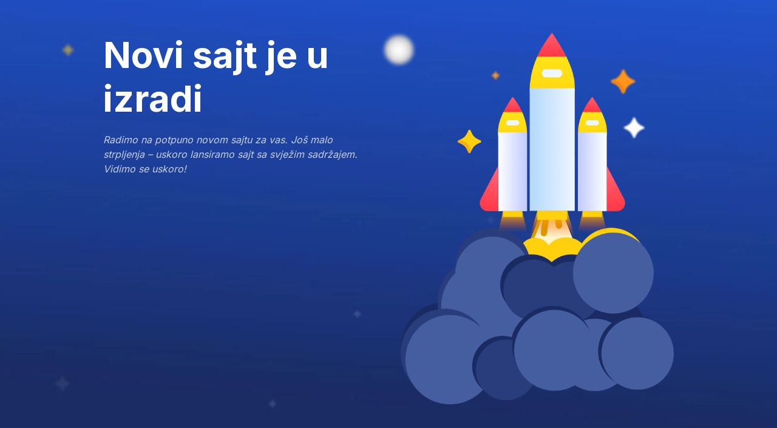

--- FILE ---
content_type: text/html; charset=UTF-8
request_url: https://www.sescg.me/dogadaji/
body_size: 1352
content:
<!DOCTYPE html>
<html class="sp-html 
			sp-seedprod sp-h-full" lang="en-US">
<head>
							

		


<!-- Open Graph -->
<meta property="og:url" content="https://www.sescg.me/dogadaji/" />
<meta property="og:type" content="website" />
						
<!-- Twitter Card -->
<meta name="twitter:card" content="summary" />
						
			<meta charset="UTF-8">
<meta name="viewport" content="width=device-width, initial-scale=1.0">
<!-- Default CSS -->
<link rel='stylesheet' id='seedprod-css-css'  href='https://www.sescg.me/wp-content/plugins/coming-soon/public/css/tailwind.min.css?ver=6.18.18' type='text/css' media='all' /> <link rel='stylesheet' id='seedprod-fontawesome-css'  href='https://www.sescg.me/wp-content/plugins/coming-soon/public/fontawesome/css/all.min.css?ver=6.18.18' type='text/css' media='all' /> 
	
	
	
	
	

	
	<!-- Google Font -->
<link rel="stylesheet" href="https://fonts.googleapis.com/css?family=Inter:400,700&#038;display=swap"> 

	
<!-- Global Styles -->
<style>
	#sp-page{color:rgba(255, 255, 255, 0.75)} #sp-page .sp-header-tag-h1,#sp-page .sp-header-tag-h2,#sp-page .sp-header-tag-h3,#sp-page .sp-header-tag-h4,#sp-page .sp-header-tag-h5,#sp-page .sp-header-tag-h6{color:#FFFFFF}#sp-page h1,#sp-page h2,#sp-page h3,#sp-page h4,#sp-page h5,#sp-page h6{color:#FFFFFF; font-family:'Inter';font-weight:700;font-style:normal} #sp-page a{color:#FBD00F} #sp-page a:hover{color:#d3ae04}#sp-page .btn{background-color:#FBD00F}body{background-color:#FFFFFF !important; background-image:url('https://assets.seedprod.com/93-7v88vkr23q3ujpcp.jpg');}
	
	
	@media only screen and (max-width: 480px) {
		
			}

	@media only screen and (min-width: 481px) and (max-width: 1024px) {
		
			}

	@media only screen and (min-width: 1024px) {
			}

	

	</style>

<!-- JS -->
<script>
</script>
	
	
	
		<script src="https://www.sescg.me/wp-content/plugins/coming-soon/public/js/sp-scripts.min.js" defer></script> 		
	
	
	
	


	<script src="https://www.sescg.me/wp-includes/js/jquery/jquery.min.js"></script>
	</head>
<body class="spBgcover sp-h-full sp-antialiased sp-bg-slideshow">
	
			<div id="sp-page" class="spBgcover sp-content-4" style="background-color: rgb(255, 255, 255); background-image: url('https://assets.seedprod.com/93-7v88vkr23q3ujpcp.jpg'); font-family: Inter, sans-serif; font-weight: 400;"><section id="sp-ckzdoppede1"      class="sp-el-section  spBgcover" style="width: 100%; max-width: 100%; padding: 10px;"><div id="sp-rahpdx4qbt4v"      class="sp-el-row sp-w-full  sp-m-auto spBgcover sm:sp-flex sp-justify-between" style="padding: 10px; width: auto; max-width: 1000px;"><div id="sp-nlys3wrlqsuq"      class="sp-el-col  spBgcover sp-w-full" style="width: calc(50% + 0px);"><span href="" target="" rel="" class="sp-header-block-link" style="text-decoration: none;"><h1 id="sp-wxi918kaufaj"      class="sp-css-target sp-el-block sp-headline-block-wxi918kaufaj sp-type-header" style="font-size: 60px; text-align: left; margin: 0px;">Novi sajt je u izradi&nbsp;</h1></span><div id="to9pc086it6g"      class="sp-css-target sp-text-wrapper sp-el-block sp-text-wrapper-to9pc086it6g mce-content-body html4-captions"  style="margin: 0px; text-align: left; position: relative;" ><p data-start="163" data-end="312"><em data-start="163" data-end="310">Radimo na potpuno novom sajtu za vas. Još malo strpljenja – uskoro lansiramo sajt sa svježim sadržajem. Vidimo se uskoro!</em></p></div></div><div id="sp-sysknox8r1l"      class="sp-el-col  spBgcover sp-w-full" style="width: calc(50% + 0px);"><figure id="sp-wjkkjogg2c2"   class="sp-image-wrapper sp-el-block" style="margin: 0px; text-align: center;"><div><span><img src="https://assets.seedprod.com/93-zjzv5aec44wxy3as.png" alt="" width="" height="" data-dynamic-tag="" data-image-src=""    class="sp-image-block-wjkkjogg2c2 custom-preview-class"></span></div><div id="sp-image-dynamic-tags-js-wjkkjogg2c2"><script>jQuery(function() { image_dynamic_tags('wjkkjogg2c2' );});</script></div></figure></div></div></section></div>


<div class="tv">
	<div class="screen mute" id="tv"></div>
</div>

	
<script>
	var sp_is_mobile = false;	
</script>

		</body>

</html>

	